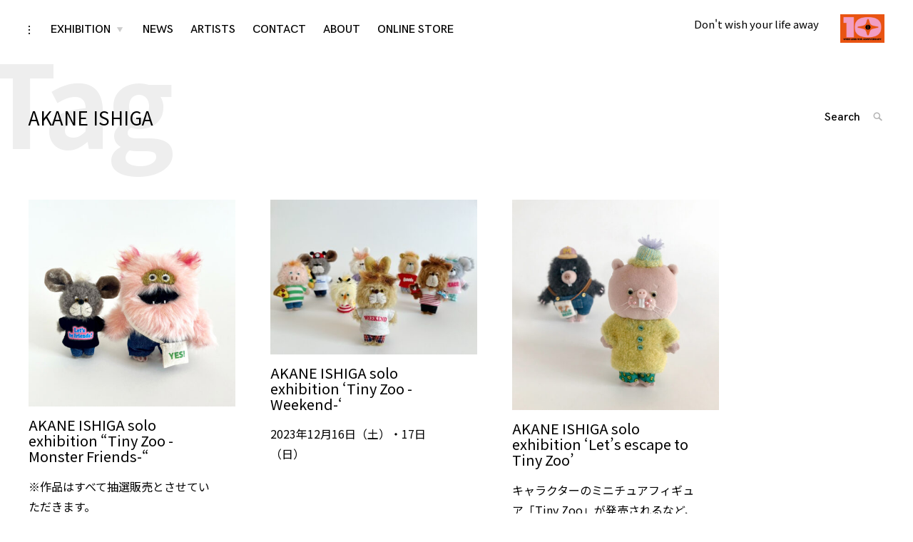

--- FILE ---
content_type: text/html; charset=UTF-8
request_url: http://wish-less.com/archives/tag/akane-ishiga
body_size: 15812
content:
<!DOCTYPE html>
<html dir="ltr" lang="ja" prefix="og: https://ogp.me/ns#">
<head>
<meta charset="UTF-8">
<meta name="viewport" content="width=device-width, initial-scale=1">
<link rel="profile" href="http://gmpg.org/xfn/11">
<link href="https://fonts.googleapis.com/css2?family=Noto+Sans+JP:wght@300;400;700&family=Roboto:wght@300;400;700&display=swap" rel="stylesheet">
<title>AKANE ISHIGA |</title>
	<style>img:is([sizes="auto" i], [sizes^="auto," i]) { contain-intrinsic-size: 3000px 1500px }</style>
	
		<!-- All in One SEO 4.8.7 - aioseo.com -->
	<meta name="robots" content="max-image-preview:large" />
	<meta name="google-site-verification" content="pESlNOEy_HY0NkAUk_CW3RG_5rXJ7ZoVH2MJxst7sZQ" />
	<link rel="canonical" href="http://wish-less.com/archives/tag/akane-ishiga" />
	<meta name="generator" content="All in One SEO (AIOSEO) 4.8.7" />
		<script type="application/ld+json" class="aioseo-schema">
			{"@context":"https:\/\/schema.org","@graph":[{"@type":"BreadcrumbList","@id":"http:\/\/wish-less.com\/archives\/tag\/akane-ishiga#breadcrumblist","itemListElement":[{"@type":"ListItem","@id":"http:\/\/wish-less.com#listItem","position":1,"name":"\u30db\u30fc\u30e0","item":"http:\/\/wish-less.com","nextItem":{"@type":"ListItem","@id":"http:\/\/wish-less.com\/archives\/tag\/akane-ishiga#listItem","name":"AKANE ISHIGA"}},{"@type":"ListItem","@id":"http:\/\/wish-less.com\/archives\/tag\/akane-ishiga#listItem","position":2,"name":"AKANE ISHIGA","previousItem":{"@type":"ListItem","@id":"http:\/\/wish-less.com#listItem","name":"\u30db\u30fc\u30e0"}}]},{"@type":"CollectionPage","@id":"http:\/\/wish-less.com\/archives\/tag\/akane-ishiga#collectionpage","url":"http:\/\/wish-less.com\/archives\/tag\/akane-ishiga","name":"AKANE ISHIGA |","inLanguage":"ja","isPartOf":{"@id":"http:\/\/wish-less.com\/#website"},"breadcrumb":{"@id":"http:\/\/wish-less.com\/archives\/tag\/akane-ishiga#breadcrumblist"}},{"@type":"Organization","@id":"http:\/\/wish-less.com\/#organization","description":"Don't wish your life away","url":"http:\/\/wish-less.com\/","logo":{"@type":"ImageObject","url":"http:\/\/wish-less.com\/wp-content\/uploads\/2022\/10\/cropped-WL_10th_logo.jpg","@id":"http:\/\/wish-less.com\/archives\/tag\/akane-ishiga\/#organizationLogo","width":185,"height":120},"image":{"@id":"http:\/\/wish-less.com\/archives\/tag\/akane-ishiga\/#organizationLogo"}},{"@type":"WebSite","@id":"http:\/\/wish-less.com\/#website","url":"http:\/\/wish-less.com\/","description":"Don't wish your life away","inLanguage":"ja","publisher":{"@id":"http:\/\/wish-less.com\/#organization"}}]}
		</script>
		<!-- All in One SEO -->

<link rel='dns-prefetch' href='//c0.wp.com' />
<link rel="alternate" type="application/rss+xml" title=" &raquo; フィード" href="http://wish-less.com/feed" />
<link rel="alternate" type="application/rss+xml" title=" &raquo; AKANE ISHIGA タグのフィード" href="http://wish-less.com/archives/tag/akane-ishiga/feed" />
<script type="text/javascript">
/* <![CDATA[ */
window._wpemojiSettings = {"baseUrl":"https:\/\/s.w.org\/images\/core\/emoji\/16.0.1\/72x72\/","ext":".png","svgUrl":"https:\/\/s.w.org\/images\/core\/emoji\/16.0.1\/svg\/","svgExt":".svg","source":{"concatemoji":"http:\/\/wish-less.com\/wp-includes\/js\/wp-emoji-release.min.js?ver=6.8.3"}};
/*! This file is auto-generated */
!function(s,n){var o,i,e;function c(e){try{var t={supportTests:e,timestamp:(new Date).valueOf()};sessionStorage.setItem(o,JSON.stringify(t))}catch(e){}}function p(e,t,n){e.clearRect(0,0,e.canvas.width,e.canvas.height),e.fillText(t,0,0);var t=new Uint32Array(e.getImageData(0,0,e.canvas.width,e.canvas.height).data),a=(e.clearRect(0,0,e.canvas.width,e.canvas.height),e.fillText(n,0,0),new Uint32Array(e.getImageData(0,0,e.canvas.width,e.canvas.height).data));return t.every(function(e,t){return e===a[t]})}function u(e,t){e.clearRect(0,0,e.canvas.width,e.canvas.height),e.fillText(t,0,0);for(var n=e.getImageData(16,16,1,1),a=0;a<n.data.length;a++)if(0!==n.data[a])return!1;return!0}function f(e,t,n,a){switch(t){case"flag":return n(e,"\ud83c\udff3\ufe0f\u200d\u26a7\ufe0f","\ud83c\udff3\ufe0f\u200b\u26a7\ufe0f")?!1:!n(e,"\ud83c\udde8\ud83c\uddf6","\ud83c\udde8\u200b\ud83c\uddf6")&&!n(e,"\ud83c\udff4\udb40\udc67\udb40\udc62\udb40\udc65\udb40\udc6e\udb40\udc67\udb40\udc7f","\ud83c\udff4\u200b\udb40\udc67\u200b\udb40\udc62\u200b\udb40\udc65\u200b\udb40\udc6e\u200b\udb40\udc67\u200b\udb40\udc7f");case"emoji":return!a(e,"\ud83e\udedf")}return!1}function g(e,t,n,a){var r="undefined"!=typeof WorkerGlobalScope&&self instanceof WorkerGlobalScope?new OffscreenCanvas(300,150):s.createElement("canvas"),o=r.getContext("2d",{willReadFrequently:!0}),i=(o.textBaseline="top",o.font="600 32px Arial",{});return e.forEach(function(e){i[e]=t(o,e,n,a)}),i}function t(e){var t=s.createElement("script");t.src=e,t.defer=!0,s.head.appendChild(t)}"undefined"!=typeof Promise&&(o="wpEmojiSettingsSupports",i=["flag","emoji"],n.supports={everything:!0,everythingExceptFlag:!0},e=new Promise(function(e){s.addEventListener("DOMContentLoaded",e,{once:!0})}),new Promise(function(t){var n=function(){try{var e=JSON.parse(sessionStorage.getItem(o));if("object"==typeof e&&"number"==typeof e.timestamp&&(new Date).valueOf()<e.timestamp+604800&&"object"==typeof e.supportTests)return e.supportTests}catch(e){}return null}();if(!n){if("undefined"!=typeof Worker&&"undefined"!=typeof OffscreenCanvas&&"undefined"!=typeof URL&&URL.createObjectURL&&"undefined"!=typeof Blob)try{var e="postMessage("+g.toString()+"("+[JSON.stringify(i),f.toString(),p.toString(),u.toString()].join(",")+"));",a=new Blob([e],{type:"text/javascript"}),r=new Worker(URL.createObjectURL(a),{name:"wpTestEmojiSupports"});return void(r.onmessage=function(e){c(n=e.data),r.terminate(),t(n)})}catch(e){}c(n=g(i,f,p,u))}t(n)}).then(function(e){for(var t in e)n.supports[t]=e[t],n.supports.everything=n.supports.everything&&n.supports[t],"flag"!==t&&(n.supports.everythingExceptFlag=n.supports.everythingExceptFlag&&n.supports[t]);n.supports.everythingExceptFlag=n.supports.everythingExceptFlag&&!n.supports.flag,n.DOMReady=!1,n.readyCallback=function(){n.DOMReady=!0}}).then(function(){return e}).then(function(){var e;n.supports.everything||(n.readyCallback(),(e=n.source||{}).concatemoji?t(e.concatemoji):e.wpemoji&&e.twemoji&&(t(e.twemoji),t(e.wpemoji)))}))}((window,document),window._wpemojiSettings);
/* ]]> */
</script>
<style id='wp-emoji-styles-inline-css' type='text/css'>

	img.wp-smiley, img.emoji {
		display: inline !important;
		border: none !important;
		box-shadow: none !important;
		height: 1em !important;
		width: 1em !important;
		margin: 0 0.07em !important;
		vertical-align: -0.1em !important;
		background: none !important;
		padding: 0 !important;
	}
</style>
<link rel='stylesheet' id='wp-block-library-css' href='https://c0.wp.com/c/6.8.3/wp-includes/css/dist/block-library/style.min.css' type='text/css' media='all' />
<style id='wp-block-library-inline-css' type='text/css'>
.has-text-align-justify{text-align:justify;}
</style>
<style id='classic-theme-styles-inline-css' type='text/css'>
/*! This file is auto-generated */
.wp-block-button__link{color:#fff;background-color:#32373c;border-radius:9999px;box-shadow:none;text-decoration:none;padding:calc(.667em + 2px) calc(1.333em + 2px);font-size:1.125em}.wp-block-file__button{background:#32373c;color:#fff;text-decoration:none}
</style>
<link rel='stylesheet' id='mediaelement-css' href='https://c0.wp.com/c/6.8.3/wp-includes/js/mediaelement/mediaelementplayer-legacy.min.css' type='text/css' media='all' />
<link rel='stylesheet' id='wp-mediaelement-css' href='https://c0.wp.com/c/6.8.3/wp-includes/js/mediaelement/wp-mediaelement.min.css' type='text/css' media='all' />
<style id='global-styles-inline-css' type='text/css'>
:root{--wp--preset--aspect-ratio--square: 1;--wp--preset--aspect-ratio--4-3: 4/3;--wp--preset--aspect-ratio--3-4: 3/4;--wp--preset--aspect-ratio--3-2: 3/2;--wp--preset--aspect-ratio--2-3: 2/3;--wp--preset--aspect-ratio--16-9: 16/9;--wp--preset--aspect-ratio--9-16: 9/16;--wp--preset--color--black: #000000;--wp--preset--color--cyan-bluish-gray: #abb8c3;--wp--preset--color--white: #ffffff;--wp--preset--color--pale-pink: #f78da7;--wp--preset--color--vivid-red: #cf2e2e;--wp--preset--color--luminous-vivid-orange: #ff6900;--wp--preset--color--luminous-vivid-amber: #fcb900;--wp--preset--color--light-green-cyan: #7bdcb5;--wp--preset--color--vivid-green-cyan: #00d084;--wp--preset--color--pale-cyan-blue: #8ed1fc;--wp--preset--color--vivid-cyan-blue: #0693e3;--wp--preset--color--vivid-purple: #9b51e0;--wp--preset--gradient--vivid-cyan-blue-to-vivid-purple: linear-gradient(135deg,rgba(6,147,227,1) 0%,rgb(155,81,224) 100%);--wp--preset--gradient--light-green-cyan-to-vivid-green-cyan: linear-gradient(135deg,rgb(122,220,180) 0%,rgb(0,208,130) 100%);--wp--preset--gradient--luminous-vivid-amber-to-luminous-vivid-orange: linear-gradient(135deg,rgba(252,185,0,1) 0%,rgba(255,105,0,1) 100%);--wp--preset--gradient--luminous-vivid-orange-to-vivid-red: linear-gradient(135deg,rgba(255,105,0,1) 0%,rgb(207,46,46) 100%);--wp--preset--gradient--very-light-gray-to-cyan-bluish-gray: linear-gradient(135deg,rgb(238,238,238) 0%,rgb(169,184,195) 100%);--wp--preset--gradient--cool-to-warm-spectrum: linear-gradient(135deg,rgb(74,234,220) 0%,rgb(151,120,209) 20%,rgb(207,42,186) 40%,rgb(238,44,130) 60%,rgb(251,105,98) 80%,rgb(254,248,76) 100%);--wp--preset--gradient--blush-light-purple: linear-gradient(135deg,rgb(255,206,236) 0%,rgb(152,150,240) 100%);--wp--preset--gradient--blush-bordeaux: linear-gradient(135deg,rgb(254,205,165) 0%,rgb(254,45,45) 50%,rgb(107,0,62) 100%);--wp--preset--gradient--luminous-dusk: linear-gradient(135deg,rgb(255,203,112) 0%,rgb(199,81,192) 50%,rgb(65,88,208) 100%);--wp--preset--gradient--pale-ocean: linear-gradient(135deg,rgb(255,245,203) 0%,rgb(182,227,212) 50%,rgb(51,167,181) 100%);--wp--preset--gradient--electric-grass: linear-gradient(135deg,rgb(202,248,128) 0%,rgb(113,206,126) 100%);--wp--preset--gradient--midnight: linear-gradient(135deg,rgb(2,3,129) 0%,rgb(40,116,252) 100%);--wp--preset--font-size--small: 13px;--wp--preset--font-size--medium: 20px;--wp--preset--font-size--large: 36px;--wp--preset--font-size--x-large: 42px;--wp--preset--spacing--20: 0.44rem;--wp--preset--spacing--30: 0.67rem;--wp--preset--spacing--40: 1rem;--wp--preset--spacing--50: 1.5rem;--wp--preset--spacing--60: 2.25rem;--wp--preset--spacing--70: 3.38rem;--wp--preset--spacing--80: 5.06rem;--wp--preset--shadow--natural: 6px 6px 9px rgba(0, 0, 0, 0.2);--wp--preset--shadow--deep: 12px 12px 50px rgba(0, 0, 0, 0.4);--wp--preset--shadow--sharp: 6px 6px 0px rgba(0, 0, 0, 0.2);--wp--preset--shadow--outlined: 6px 6px 0px -3px rgba(255, 255, 255, 1), 6px 6px rgba(0, 0, 0, 1);--wp--preset--shadow--crisp: 6px 6px 0px rgba(0, 0, 0, 1);}:where(.is-layout-flex){gap: 0.5em;}:where(.is-layout-grid){gap: 0.5em;}body .is-layout-flex{display: flex;}.is-layout-flex{flex-wrap: wrap;align-items: center;}.is-layout-flex > :is(*, div){margin: 0;}body .is-layout-grid{display: grid;}.is-layout-grid > :is(*, div){margin: 0;}:where(.wp-block-columns.is-layout-flex){gap: 2em;}:where(.wp-block-columns.is-layout-grid){gap: 2em;}:where(.wp-block-post-template.is-layout-flex){gap: 1.25em;}:where(.wp-block-post-template.is-layout-grid){gap: 1.25em;}.has-black-color{color: var(--wp--preset--color--black) !important;}.has-cyan-bluish-gray-color{color: var(--wp--preset--color--cyan-bluish-gray) !important;}.has-white-color{color: var(--wp--preset--color--white) !important;}.has-pale-pink-color{color: var(--wp--preset--color--pale-pink) !important;}.has-vivid-red-color{color: var(--wp--preset--color--vivid-red) !important;}.has-luminous-vivid-orange-color{color: var(--wp--preset--color--luminous-vivid-orange) !important;}.has-luminous-vivid-amber-color{color: var(--wp--preset--color--luminous-vivid-amber) !important;}.has-light-green-cyan-color{color: var(--wp--preset--color--light-green-cyan) !important;}.has-vivid-green-cyan-color{color: var(--wp--preset--color--vivid-green-cyan) !important;}.has-pale-cyan-blue-color{color: var(--wp--preset--color--pale-cyan-blue) !important;}.has-vivid-cyan-blue-color{color: var(--wp--preset--color--vivid-cyan-blue) !important;}.has-vivid-purple-color{color: var(--wp--preset--color--vivid-purple) !important;}.has-black-background-color{background-color: var(--wp--preset--color--black) !important;}.has-cyan-bluish-gray-background-color{background-color: var(--wp--preset--color--cyan-bluish-gray) !important;}.has-white-background-color{background-color: var(--wp--preset--color--white) !important;}.has-pale-pink-background-color{background-color: var(--wp--preset--color--pale-pink) !important;}.has-vivid-red-background-color{background-color: var(--wp--preset--color--vivid-red) !important;}.has-luminous-vivid-orange-background-color{background-color: var(--wp--preset--color--luminous-vivid-orange) !important;}.has-luminous-vivid-amber-background-color{background-color: var(--wp--preset--color--luminous-vivid-amber) !important;}.has-light-green-cyan-background-color{background-color: var(--wp--preset--color--light-green-cyan) !important;}.has-vivid-green-cyan-background-color{background-color: var(--wp--preset--color--vivid-green-cyan) !important;}.has-pale-cyan-blue-background-color{background-color: var(--wp--preset--color--pale-cyan-blue) !important;}.has-vivid-cyan-blue-background-color{background-color: var(--wp--preset--color--vivid-cyan-blue) !important;}.has-vivid-purple-background-color{background-color: var(--wp--preset--color--vivid-purple) !important;}.has-black-border-color{border-color: var(--wp--preset--color--black) !important;}.has-cyan-bluish-gray-border-color{border-color: var(--wp--preset--color--cyan-bluish-gray) !important;}.has-white-border-color{border-color: var(--wp--preset--color--white) !important;}.has-pale-pink-border-color{border-color: var(--wp--preset--color--pale-pink) !important;}.has-vivid-red-border-color{border-color: var(--wp--preset--color--vivid-red) !important;}.has-luminous-vivid-orange-border-color{border-color: var(--wp--preset--color--luminous-vivid-orange) !important;}.has-luminous-vivid-amber-border-color{border-color: var(--wp--preset--color--luminous-vivid-amber) !important;}.has-light-green-cyan-border-color{border-color: var(--wp--preset--color--light-green-cyan) !important;}.has-vivid-green-cyan-border-color{border-color: var(--wp--preset--color--vivid-green-cyan) !important;}.has-pale-cyan-blue-border-color{border-color: var(--wp--preset--color--pale-cyan-blue) !important;}.has-vivid-cyan-blue-border-color{border-color: var(--wp--preset--color--vivid-cyan-blue) !important;}.has-vivid-purple-border-color{border-color: var(--wp--preset--color--vivid-purple) !important;}.has-vivid-cyan-blue-to-vivid-purple-gradient-background{background: var(--wp--preset--gradient--vivid-cyan-blue-to-vivid-purple) !important;}.has-light-green-cyan-to-vivid-green-cyan-gradient-background{background: var(--wp--preset--gradient--light-green-cyan-to-vivid-green-cyan) !important;}.has-luminous-vivid-amber-to-luminous-vivid-orange-gradient-background{background: var(--wp--preset--gradient--luminous-vivid-amber-to-luminous-vivid-orange) !important;}.has-luminous-vivid-orange-to-vivid-red-gradient-background{background: var(--wp--preset--gradient--luminous-vivid-orange-to-vivid-red) !important;}.has-very-light-gray-to-cyan-bluish-gray-gradient-background{background: var(--wp--preset--gradient--very-light-gray-to-cyan-bluish-gray) !important;}.has-cool-to-warm-spectrum-gradient-background{background: var(--wp--preset--gradient--cool-to-warm-spectrum) !important;}.has-blush-light-purple-gradient-background{background: var(--wp--preset--gradient--blush-light-purple) !important;}.has-blush-bordeaux-gradient-background{background: var(--wp--preset--gradient--blush-bordeaux) !important;}.has-luminous-dusk-gradient-background{background: var(--wp--preset--gradient--luminous-dusk) !important;}.has-pale-ocean-gradient-background{background: var(--wp--preset--gradient--pale-ocean) !important;}.has-electric-grass-gradient-background{background: var(--wp--preset--gradient--electric-grass) !important;}.has-midnight-gradient-background{background: var(--wp--preset--gradient--midnight) !important;}.has-small-font-size{font-size: var(--wp--preset--font-size--small) !important;}.has-medium-font-size{font-size: var(--wp--preset--font-size--medium) !important;}.has-large-font-size{font-size: var(--wp--preset--font-size--large) !important;}.has-x-large-font-size{font-size: var(--wp--preset--font-size--x-large) !important;}
:where(.wp-block-post-template.is-layout-flex){gap: 1.25em;}:where(.wp-block-post-template.is-layout-grid){gap: 1.25em;}
:where(.wp-block-columns.is-layout-flex){gap: 2em;}:where(.wp-block-columns.is-layout-grid){gap: 2em;}
:root :where(.wp-block-pullquote){font-size: 1.5em;line-height: 1.6;}
</style>
<link rel='stylesheet' id='contact-form-7-css' href='http://wish-less.com/wp-content/plugins/contact-form-7/includes/css/styles.css?ver=5.8.6' type='text/css' media='all' />
<link rel='stylesheet' id='coup-font-enqueue-css' href='http://wish-less.com/wp-content/themes/coup-lite/assets/fonts/hk-grotesk/stylesheet.css?ver=6.8.3' type='text/css' media='all' />
<link rel='stylesheet' id='chld_thm_cfg_parent-css' href='http://wish-less.com/wp-content/themes/coup-lite/style.css?ver=6.8.3' type='text/css' media='all' />
<link rel='stylesheet' id='coup-style-css' href='http://wish-less.com/wp-content/themes/coup-lite-child/style.css?ver=6.8.3' type='text/css' media='all' />
<style id='coup-style-inline-css' type='text/css'>
.tags-links { clip: rect(1px, 1px, 1px, 1px); height: 1px; position: absolute; overflow: hidden; width: 1px; }
</style>
<link rel='stylesheet' id='fancybox-css' href='http://wish-less.com/wp-content/plugins/easy-fancybox/css/jquery.fancybox.min.css?ver=1.3.24' type='text/css' media='screen' />
<link rel='stylesheet' id='jetpack_css-css' href='https://c0.wp.com/p/jetpack/10.9.3/css/jetpack.css' type='text/css' media='all' />
<script type="text/javascript" src="https://c0.wp.com/c/6.8.3/wp-includes/js/jquery/jquery.min.js" id="jquery-core-js"></script>
<script type="text/javascript" src="https://c0.wp.com/c/6.8.3/wp-includes/js/jquery/jquery-migrate.min.js" id="jquery-migrate-js"></script>
<link rel="https://api.w.org/" href="http://wish-less.com/wp-json/" /><link rel="alternate" title="JSON" type="application/json" href="http://wish-less.com/wp-json/wp/v2/tags/39" /><link rel="EditURI" type="application/rsd+xml" title="RSD" href="http://wish-less.com/xmlrpc.php?rsd" />
<meta name="generator" content="WordPress 6.8.3" />
	<link rel="preconnect" href="https://fonts.googleapis.com">
	<link rel="preconnect" href="https://fonts.gstatic.com">
	<link href='https://fonts.googleapis.com/css2?display=swap&family=Noto+Sans+JP:wght@400;700' rel='stylesheet'><style type='text/css'>img#wpstats{display:none}</style>
	<link rel="icon" href="http://wish-less.com/wp-content/uploads/2013/04/e38395e382a1e38393e382b3e383b31-e1365398096774.jpg" sizes="32x32" />
<link rel="icon" href="http://wish-less.com/wp-content/uploads/2013/04/e38395e382a1e38393e382b3e383b31-e1365398096774.jpg" sizes="192x192" />
<link rel="apple-touch-icon" href="http://wish-less.com/wp-content/uploads/2013/04/e38395e382a1e38393e382b3e383b31-e1365398096774.jpg" />
<meta name="msapplication-TileImage" content="http://wish-less.com/wp-content/uploads/2013/04/e38395e382a1e38393e382b3e383b31-e1365398096774.jpg" />
		<style type="text/css" id="wp-custom-css">
			.entry-meta .entry-date.published {
display: none;
}

.entry-meta .byline {
     display: none;
}
.category-filter {
    display: none;
}

.archive.category .page-title,
.archive.category .page-description {
    display: none !important;
}
.page .entry-title {
    display: none;

	}
/* ホバー状態 */
a:hover{
  color: #00fa9a;
}

::selection
{
    background: #00fa9a;
    color: #000000;
}

/* for Firefox */
::-moz-selection
{
    background: #00fa9a;
    color: #000000;
}
		</style>
			<style id="egf-frontend-styles" type="text/css">
		p {font-family: 'Noto Sans JP', sans-serif;font-size: 16px;font-style: normal;font-weight: 400;line-height: 1.8;} h1 {font-family: 'Noto Sans JP', sans-serif;font-size: 20px;font-style: normal;font-weight: 700;line-height: 1.2;} h2 {font-family: 'Noto Sans JP', sans-serif;font-size: 24px;font-style: normal;font-weight: 700;} h3 {font-family: 'Noto Sans JP', sans-serif;font-size: 22px;font-style: normal;font-weight: 700;} h4 {font-family: 'Noto Sans JP', sans-serif;font-style: normal;font-weight: 400;} h6 {font-family: 'Noto Sans JP', sans-serif;font-style: normal;font-weight: 400;} h5 {font-family: 'Noto Sans JP', sans-serif;font-style: normal;font-weight: 400;} 	</style>
	</head>

<body class="archive tag tag-akane-ishiga tag-39 wp-custom-logo wp-theme-coup-lite wp-child-theme-coup-lite-child standard-layout hfeed has-sidebar tags-hidden">
<div id="page" class="site">
	<a class="skip-link screen-reader-text" href="#content">Skip to content</a>

	<header id="masthead" class="site-header" role="banner">
		<div class="site-branding">
			<a href="http://wish-less.com/" class="custom-logo-link" rel="home"><img width="185" height="120" src="http://wish-less.com/wp-content/uploads/2022/10/cropped-WL_10th_logo.jpg" class="custom-logo" alt="" decoding="async" /></a>				<div class="site-information">
																<p class="site-title"><a href="http://wish-less.com/" rel="home"></a></p>
											<p class="site-description">Don&#039;t wish your life away</p>
													</div>
						</div><!-- .site-branding -->

		<div class="sidebar-nav-holder">

							<div class="sidebar-button">
					<button class="sidebar-toggle">
						<span class="screen-reader-text">toggle open/close sidebar</span>
						<i class="icon-sidebar"></i>
						<i class="icon-close"></i>
					</button>
				</div>
				<div class="sidebar-hide-scroll">
					
<aside id="secondary" class="widget-area" role="complementary">
	<section id="block-3" class="widget widget_block widget_media_image"></section></aside><!-- #secondary -->
				</div>
			
			<nav id="site-navigation" class="main-navigation" role="navigation">
				<button class="menu-toggle hide" aria-controls="primary-menu" aria-expanded="false">
					<span class="open-menu">Menu</span>
					<span class="close-menu">Close</span>
					<span class="hamburger">
						<span></span>
						<span></span>
					</span>
				</button>
				<div class="menu-menu-1-container"><ul id="primary-menu" class="menu"><li id="menu-item-7463" class="menu-item menu-item-type-post_type menu-item-object-page menu-item-has-children menu-item-7463"><a href="http://wish-less.com/exhibition">EXHIBITION</a>
<ul class="sub-menu">
	<li id="menu-item-7471" class="menu-item menu-item-type-taxonomy menu-item-object-category menu-item-7471"><a href="http://wish-less.com/archives/category/current-exhibition">CURRENT EXHIBITION</a></li>
	<li id="menu-item-7472" class="menu-item menu-item-type-taxonomy menu-item-object-category menu-item-7472"><a href="http://wish-less.com/archives/category/upcoming">UPCOMING</a></li>
	<li id="menu-item-7470" class="menu-item menu-item-type-taxonomy menu-item-object-category menu-item-7470"><a href="http://wish-less.com/archives/category/past">PAST</a></li>
</ul>
</li>
<li id="menu-item-7468" class="menu-item menu-item-type-taxonomy menu-item-object-category menu-item-7468"><a href="http://wish-less.com/archives/category/news">NEWS</a></li>
<li id="menu-item-7491" class="menu-item menu-item-type-taxonomy menu-item-object-category menu-item-7491"><a href="http://wish-less.com/archives/category/artists">ARTISTS</a></li>
<li id="menu-item-7462" class="menu-item menu-item-type-post_type menu-item-object-page menu-item-7462"><a href="http://wish-less.com/contact">CONTACT</a></li>
<li id="menu-item-7459" class="menu-item menu-item-type-post_type menu-item-object-page menu-item-7459"><a href="http://wish-less.com/about">ABOUT</a></li>
<li id="menu-item-8521" class="menu-item menu-item-type-custom menu-item-object-custom menu-item-8521"><a target="_blank" href="https://www.store-wish-less.com">ONLINE STORE</a></li>
</ul></div>			</nav><!-- #site-navigation -->
		</div>
	</header><!-- #masthead -->

	<div id="content" class="site-content">

	<div id="primary" class="content-area">
		<main id="main" class="site-main container" role="main">

		
			<header class="page-header container">
				<h1 class="page-title"><span class="big-text">Tag</span>AKANE ISHIGA</h1>			</header><!-- .page-header -->

			<div id="post-load" class="row">

			
<article id="post-9747" class="post-9747 post type-post status-publish format-standard has-post-thumbnail hentry category-past tag-akane-ishiga tag-tiny-zoo-monster-friends tag-wish-less tag-84">
<div class="archive-background">

	
			<div class="featured-content featured-image horizontal-img">

				
				
					<a href="http://wish-less.com/archives/9747"><img width="450" height="450" src="http://wish-less.com/wp-content/uploads/2024/11/monsterfriends-450x450.jpg" class="attachment-coup-archive size-coup-archive wp-post-image" alt="" decoding="async" fetchpriority="high" srcset="http://wish-less.com/wp-content/uploads/2024/11/monsterfriends-450x450.jpg 450w, http://wish-less.com/wp-content/uploads/2024/11/monsterfriends-600x600.jpg 600w, http://wish-less.com/wp-content/uploads/2024/11/monsterfriends-900x900.jpg 900w, http://wish-less.com/wp-content/uploads/2024/11/monsterfriends-200x200.jpg 200w, http://wish-less.com/wp-content/uploads/2024/11/monsterfriends-768x768.jpg 768w, http://wish-less.com/wp-content/uploads/2024/11/monsterfriends-1536x1536.jpg 1536w, http://wish-less.com/wp-content/uploads/2024/11/monsterfriends-2048x2048.jpg 2048w, http://wish-less.com/wp-content/uploads/2024/11/monsterfriends-1000x1000.jpg 1000w" sizes="(max-width: 450px) 100vw, 450px" /></a>

				
				<a class="more-link" href="http://wish-less.com/archives/9747">Read More</a>
			</div>

			<div class="entry-meta">
		<span class="byline">By : <span class="author vcard"><a class="url fn n" href="http://wish-less.com/archives/author/wishless">wishless</a></span></span><span class="posted-on"> <a href="http://wish-less.com/archives/9747" rel="bookmark"><time class="entry-date published" datetime="2024-12-01T14:54:54+09:00">2024-12-01</time><time class="updated" datetime="2024-12-15T20:07:25+09:00">2024-12-15</time></a></span>	</div><!-- .entry-meta -->
	
	<header class="entry-header">
		<h2 class="entry-title"><a href="http://wish-less.com/archives/9747" rel="bookmark">AKANE ISHIGA solo exhibition  &#8220;Tiny Zoo -Monster Friends-&#8220;</a></h2>	</header><!-- .entry-header -->

	<div class="entry-content">
		<p>※作品はすべて抽選販売とさせていただきます。<br />
※All works will be sold by lottery.</p>
	</div><!-- .entry-content -->

	</div>
</article><!-- #post-## -->

<article id="post-9463" class="post-9463 post type-post status-publish format-standard has-post-thumbnail hentry category-past tag-akane-ishiga tag-tiny-zoo tag-tiny-zoo-weekend tag-72">
<div class="archive-background">

	
			<div class="featured-content featured-image horizontal-img">

				
				
					<a href="http://wish-less.com/archives/9463"><img width="450" height="336" src="http://wish-less.com/wp-content/uploads/2023/12/weekend-450x336.jpg" class="attachment-coup-archive size-coup-archive wp-post-image" alt="" decoding="async" srcset="http://wish-less.com/wp-content/uploads/2023/12/weekend-450x336.jpg 450w, http://wish-less.com/wp-content/uploads/2023/12/weekend-300x224.jpg 300w, http://wish-less.com/wp-content/uploads/2023/12/weekend-1024x765.jpg 1024w, http://wish-less.com/wp-content/uploads/2023/12/weekend-768x574.jpg 768w, http://wish-less.com/wp-content/uploads/2023/12/weekend-1536x1148.jpg 1536w, http://wish-less.com/wp-content/uploads/2023/12/weekend-2048x1530.jpg 2048w, http://wish-less.com/wp-content/uploads/2023/12/weekend-900x672.jpg 900w, http://wish-less.com/wp-content/uploads/2023/12/weekend-1000x747.jpg 1000w" sizes="(max-width: 450px) 100vw, 450px" /></a>

				
				<a class="more-link" href="http://wish-less.com/archives/9463">Read More</a>
			</div>

			<div class="entry-meta">
		<span class="byline">By : <span class="author vcard"><a class="url fn n" href="http://wish-less.com/archives/author/wishless">wishless</a></span></span><span class="posted-on"> <a href="http://wish-less.com/archives/9463" rel="bookmark"><time class="entry-date published" datetime="2023-12-01T15:42:19+09:00">2023-12-01</time><time class="updated" datetime="2023-12-17T19:28:31+09:00">2023-12-17</time></a></span>	</div><!-- .entry-meta -->
	
	<header class="entry-header">
		<h2 class="entry-title"><a href="http://wish-less.com/archives/9463" rel="bookmark">AKANE ISHIGA solo exhibition &#8216;Tiny Zoo -Weekend-&#8216;</a></h2>	</header><!-- .entry-header -->

	<div class="entry-content">
		<p>2023年12月16日（土）・17日（日）</p>
	</div><!-- .entry-content -->

	</div>
</article><!-- #post-## -->

<article id="post-8658" class="post-8658 post type-post status-publish format-standard has-post-thumbnail hentry category-past tag-akane-ishiga tag-chovon-shop tag-lets-escape-to-tiny-zoo tag-tiny-zoo tag-85 tag-1522 tag-450">
<div class="archive-background">

	
			<div class="featured-content featured-image vertical-img">

				
				
					<a href="http://wish-less.com/archives/8658"><img width="450" height="458" src="http://wish-less.com/wp-content/uploads/2021/11/Akane2021_insta-450x458.jpg" class="attachment-coup-archive size-coup-archive wp-post-image" alt="" decoding="async" srcset="http://wish-less.com/wp-content/uploads/2021/11/Akane2021_insta-450x458.jpg 450w, http://wish-less.com/wp-content/uploads/2021/11/Akane2021_insta-scaled-420x428.jpg 420w, http://wish-less.com/wp-content/uploads/2021/11/Akane2021_insta-scaled-800x814.jpg 800w, http://wish-less.com/wp-content/uploads/2021/11/Akane2021_insta-295x300.jpg 295w, http://wish-less.com/wp-content/uploads/2021/11/Akane2021_insta-1006x1024.jpg 1006w, http://wish-less.com/wp-content/uploads/2021/11/Akane2021_insta-768x782.jpg 768w, http://wish-less.com/wp-content/uploads/2021/11/Akane2021_insta-1509x1536.jpg 1509w, http://wish-less.com/wp-content/uploads/2021/11/Akane2021_insta-2012x2048.jpg 2012w, http://wish-less.com/wp-content/uploads/2021/11/Akane2021_insta-900x916.jpg 900w, http://wish-less.com/wp-content/uploads/2021/11/Akane2021_insta-1000x1018.jpg 1000w" sizes="(max-width: 450px) 100vw, 450px" /></a>

				
				<a class="more-link" href="http://wish-less.com/archives/8658">Read More</a>
			</div>

			<div class="entry-meta">
		<span class="byline">By : <span class="author vcard"><a class="url fn n" href="http://wish-less.com/archives/author/wishless">wishless</a></span></span><span class="posted-on"> <a href="http://wish-less.com/archives/8658" rel="bookmark"><time class="entry-date published" datetime="2021-11-28T13:35:10+09:00">2021-11-28</time><time class="updated" datetime="2021-12-13T16:56:10+09:00">2021-12-13</time></a></span>	</div><!-- .entry-meta -->
	
	<header class="entry-header">
		<h2 class="entry-title"><a href="http://wish-less.com/archives/8658" rel="bookmark">AKANE ISHIGA solo exhibition ‘Let&#8217;s escape to Tiny Zoo’</a></h2>	</header><!-- .entry-header -->

	<div class="entry-content">
		<p>キャラクターのミニチュアフィギュア「Tiny Zoo」が発売されるなど、さらなる人気を得ている話題のAKANE ISHIGAによる6回目の個展を開催！</p>
	</div><!-- .entry-content -->

	</div>
</article><!-- #post-## -->

<article id="post-8238" class="post-8238 post type-post status-publish format-standard has-post-thumbnail hentry category-past tag-akane-ishiga tag-chovon-shop tag-standard tag-tiny-zoo tag-toy-charms tag-85 tag-641">
<div class="archive-background">

	
			<div class="featured-content featured-image horizontal-img">

				
				
					<a href="http://wish-less.com/archives/8238"><img width="450" height="450" src="http://wish-less.com/wp-content/uploads/2020/11/Akane2020_2-450x450.jpg" class="attachment-coup-archive size-coup-archive wp-post-image" alt="" decoding="async" loading="lazy" srcset="http://wish-less.com/wp-content/uploads/2020/11/Akane2020_2-450x450.jpg 450w, http://wish-less.com/wp-content/uploads/2020/11/Akane2020_2-scaled-420x420.jpg 420w, http://wish-less.com/wp-content/uploads/2020/11/Akane2020_2-scaled-100x100.jpg 100w, http://wish-less.com/wp-content/uploads/2020/11/Akane2020_2-scaled-800x800.jpg 800w, http://wish-less.com/wp-content/uploads/2020/11/Akane2020_2-300x300.jpg 300w, http://wish-less.com/wp-content/uploads/2020/11/Akane2020_2-1024x1024.jpg 1024w, http://wish-less.com/wp-content/uploads/2020/11/Akane2020_2-150x150.jpg 150w, http://wish-less.com/wp-content/uploads/2020/11/Akane2020_2-768x768.jpg 768w, http://wish-less.com/wp-content/uploads/2020/11/Akane2020_2-1536x1536.jpg 1536w, http://wish-less.com/wp-content/uploads/2020/11/Akane2020_2-2048x2048.jpg 2048w, http://wish-less.com/wp-content/uploads/2020/11/Akane2020_2-900x900.jpg 900w, http://wish-less.com/wp-content/uploads/2020/11/Akane2020_2-1000x1000.jpg 1000w" sizes="auto, (max-width: 450px) 100vw, 450px" /></a>

				
				<a class="more-link" href="http://wish-less.com/archives/8238">Read More</a>
			</div>

			<div class="entry-meta">
		<span class="byline">By : <span class="author vcard"><a class="url fn n" href="http://wish-less.com/archives/author/wishless">wishless</a></span></span><span class="posted-on"> <a href="http://wish-less.com/archives/8238" rel="bookmark"><time class="entry-date published" datetime="2020-11-15T17:03:09+09:00">2020-11-15</time><time class="updated" datetime="2020-12-08T14:31:55+09:00">2020-12-08</time></a></span>	</div><!-- .entry-meta -->
	
	<header class="entry-header">
		<h2 class="entry-title"><a href="http://wish-less.com/archives/8238" rel="bookmark">AKANE ISHIGA solo exhibition ‘Tiny Zoo -Standard-’</a></h2>	</header><!-- .entry-header -->

	<div class="entry-content">
		<p>毎回瞬時に完売してしまうほど入手困難で知られる大人気チャームの新作展！</p>
	</div><!-- .entry-content -->

	</div>
</article><!-- #post-## -->

<article id="post-8121" class="post-8121 post type-post status-publish format-standard has-post-thumbnail hentry category-artists tag-akane-ishiga tag-tiny-zoo tag-85">
<div class="archive-background">

	
			<div class="featured-content featured-image horizontal-img">

				
				
					<a href="http://wish-less.com/archives/8121"><img width="450" height="450" src="http://wish-less.com/wp-content/uploads/2020/09/IMG_3128-450x450.jpg" class="attachment-coup-archive size-coup-archive wp-post-image" alt="" decoding="async" loading="lazy" srcset="http://wish-less.com/wp-content/uploads/2020/09/IMG_3128-450x450.jpg 450w, http://wish-less.com/wp-content/uploads/2020/09/IMG_3128-420x420.jpg 420w, http://wish-less.com/wp-content/uploads/2020/09/IMG_3128-100x100.jpg 100w, http://wish-less.com/wp-content/uploads/2020/09/IMG_3128-800x800.jpg 800w, http://wish-less.com/wp-content/uploads/2020/09/IMG_3128-300x300.jpg 300w, http://wish-less.com/wp-content/uploads/2020/09/IMG_3128-1024x1024.jpg 1024w, http://wish-less.com/wp-content/uploads/2020/09/IMG_3128-150x150.jpg 150w, http://wish-less.com/wp-content/uploads/2020/09/IMG_3128-768x768.jpg 768w, http://wish-less.com/wp-content/uploads/2020/09/IMG_3128-900x900.jpg 900w, http://wish-less.com/wp-content/uploads/2020/09/IMG_3128-1000x1000.jpg 1000w, http://wish-less.com/wp-content/uploads/2020/09/IMG_3128.jpg 1280w" sizes="auto, (max-width: 450px) 100vw, 450px" /></a>

				
				<a class="more-link" href="http://wish-less.com/archives/8121">Read More</a>
			</div>

			<div class="entry-meta">
		<span class="byline">By : <span class="author vcard"><a class="url fn n" href="http://wish-less.com/archives/author/wishless">wishless</a></span></span><span class="posted-on"> <a href="http://wish-less.com/archives/8121" rel="bookmark"><time class="entry-date published" datetime="2020-09-20T13:07:53+09:00">2020-09-20</time><time class="updated" datetime="2020-09-20T13:08:41+09:00">2020-09-20</time></a></span>	</div><!-- .entry-meta -->
	
	<header class="entry-header">
		<h2 class="entry-title"><a href="http://wish-less.com/archives/8121" rel="bookmark">AKANE ISHIGA</a></h2>	</header><!-- .entry-header -->

	<div class="entry-content">
			</div><!-- .entry-content -->

	</div>
</article><!-- #post-## -->

<article id="post-6915" class="post-6915 post type-post status-publish format-standard has-post-thumbnail hentry category-past tag-akane-ishiga tag-chovon-shop tag-tiny-zoo tag-85 tag-1348 tag-641">
<div class="archive-background">

	
			<div class="featured-content featured-image vertical-img">

				
				
					<a href="http://wish-less.com/archives/6915"><img width="450" height="468" src="http://wish-less.com/wp-content/uploads/2019/11/akane2019_main-scaled.jpg" class="attachment-coup-archive size-coup-archive wp-post-image" alt="" decoding="async" loading="lazy" srcset="http://wish-less.com/wp-content/uploads/2019/11/akane2019_main-scaled.jpg 2461w, http://wish-less.com/wp-content/uploads/2019/11/akane2019_main-288x300.jpg 288w, http://wish-less.com/wp-content/uploads/2019/11/akane2019_main-984x1024.jpg 984w, http://wish-less.com/wp-content/uploads/2019/11/akane2019_main-768x799.jpg 768w, http://wish-less.com/wp-content/uploads/2019/11/akane2019_main-1476x1536.jpg 1476w, http://wish-less.com/wp-content/uploads/2019/11/akane2019_main-1969x2048.jpg 1969w, http://wish-less.com/wp-content/uploads/2019/11/akane2019_main-1200x1248.jpg 1200w, http://wish-less.com/wp-content/uploads/2019/11/akane2019_main-1980x2060.jpg 1980w" sizes="auto, (max-width: 450px) 100vw, 450px" /></a>

				
				<a class="more-link" href="http://wish-less.com/archives/6915">Read More</a>
			</div>

			<div class="entry-meta">
		<span class="byline">By : <span class="author vcard"><a class="url fn n" href="http://wish-less.com/archives/author/wishless">wishless</a></span></span><span class="posted-on"> <a href="http://wish-less.com/archives/6915" rel="bookmark"><time class="entry-date published" datetime="2019-11-10T06:25:36+09:00">2019-11-10</time><time class="updated" datetime="2020-09-18T17:38:20+09:00">2020-09-18</time></a></span>	</div><!-- .entry-meta -->
	
	<header class="entry-header">
		<h2 class="entry-title"><a href="http://wish-less.com/archives/6915" rel="bookmark">AKANE ISHIGA solo exhibition ‘Tiny Zoo -What I Love-’</a></h2>	</header><!-- .entry-header -->

	<div class="entry-content">
		<p>入手困難で話題のぬいぐるみチャームを制作するAKANE ISHIGAの4度目の個展を開催！</p>
	</div><!-- .entry-content -->

	</div>
</article><!-- #post-## -->

<article id="post-6586" class="post-6586 post type-post status-publish format-standard has-post-thumbnail hentry category-past tag-akane-ishiga tag-remix tag-stuffed-toy-charms tag-tiny-zoo tag-85">
<div class="archive-background">

	
			<div class="featured-content featured-image horizontal-img">

				
				
					<a href="http://wish-less.com/archives/6586"><img width="450" height="338" src="http://wish-less.com/wp-content/uploads/2018/11/tinyzoo_remix.jpg" class="attachment-coup-archive size-coup-archive wp-post-image" alt="" decoding="async" loading="lazy" srcset="http://wish-less.com/wp-content/uploads/2018/11/tinyzoo_remix.jpg 2553w, http://wish-less.com/wp-content/uploads/2018/11/tinyzoo_remix-300x225.jpg 300w, http://wish-less.com/wp-content/uploads/2018/11/tinyzoo_remix-1024x768.jpg 1024w, http://wish-less.com/wp-content/uploads/2018/11/tinyzoo_remix-768x576.jpg 768w, http://wish-less.com/wp-content/uploads/2018/11/tinyzoo_remix-1536x1152.jpg 1536w, http://wish-less.com/wp-content/uploads/2018/11/tinyzoo_remix-2048x1536.jpg 2048w, http://wish-less.com/wp-content/uploads/2018/11/tinyzoo_remix-1200x900.jpg 1200w, http://wish-less.com/wp-content/uploads/2018/11/tinyzoo_remix-1980x1485.jpg 1980w" sizes="auto, (max-width: 450px) 100vw, 450px" /></a>

				
				<a class="more-link" href="http://wish-less.com/archives/6586">Read More</a>
			</div>

			<div class="entry-meta">
		<span class="byline">By : <span class="author vcard"><a class="url fn n" href="http://wish-less.com/archives/author/wishless">wishless</a></span></span><span class="posted-on"> <a href="http://wish-less.com/archives/6586" rel="bookmark"><time class="entry-date published updated" datetime="2018-11-17T06:00:25+09:00">2018-11-17</time></a></span>	</div><!-- .entry-meta -->
	
	<header class="entry-header">
		<h2 class="entry-title"><a href="http://wish-less.com/archives/6586" rel="bookmark">AKANE ISHIGA solo exhibition ‘Tiny Zoo -Remix-’</a></h2>	</header><!-- .entry-header -->

	<div class="entry-content">
		<p>「連れて歩ける動物園」をテーマに、こだわりぬいぐるみチャームを制作する作家の展覧会第3弾！</p>
	</div><!-- .entry-content -->

	</div>
</article><!-- #post-## -->

<article id="post-6296" class="post-6296 post type-post status-publish format-standard has-post-thumbnail hentry category-art-products category-news tag-akane-ishiga tag-big-bounce-baby tag-department-bear tag-fluff-is-now tag-rob-kidney tag-tiny-zoo tag-tiny-zoo-annex tag-84 tag-85">
<div class="archive-background">

	
			<div class="featured-content featured-image horizontal-img">

				
				
					<a href="http://wish-less.com/archives/6296"><img width="450" height="450" src="http://wish-less.com/wp-content/uploads/2017/12/img_7625-scaled.jpg" class="attachment-coup-archive size-coup-archive wp-post-image" alt="" decoding="async" loading="lazy" srcset="http://wish-less.com/wp-content/uploads/2017/12/img_7625-scaled.jpg 2560w, http://wish-less.com/wp-content/uploads/2017/12/img_7625-300x300.jpg 300w, http://wish-less.com/wp-content/uploads/2017/12/img_7625-1024x1024.jpg 1024w, http://wish-less.com/wp-content/uploads/2017/12/img_7625-150x150.jpg 150w, http://wish-less.com/wp-content/uploads/2017/12/img_7625-768x768.jpg 768w, http://wish-less.com/wp-content/uploads/2017/12/img_7625-1536x1536.jpg 1536w, http://wish-less.com/wp-content/uploads/2017/12/img_7625-2048x2048.jpg 2048w, http://wish-less.com/wp-content/uploads/2017/12/img_7625-1200x1200.jpg 1200w, http://wish-less.com/wp-content/uploads/2017/12/img_7625-1980x1980.jpg 1980w" sizes="auto, (max-width: 450px) 100vw, 450px" /></a>

				
				<a class="more-link" href="http://wish-less.com/archives/6296">Read More</a>
			</div>

			<div class="entry-meta">
		<span class="byline">By : <span class="author vcard"><a class="url fn n" href="http://wish-less.com/archives/author/wishless">wishless</a></span></span><span class="posted-on"> <a href="http://wish-less.com/archives/6296" rel="bookmark"><time class="entry-date published" datetime="2017-12-09T09:10:01+09:00">2017-12-09</time><time class="updated" datetime="2020-09-18T19:55:29+09:00">2020-09-18</time></a></span>	</div><!-- .entry-meta -->
	
	<header class="entry-header">
		<h2 class="entry-title"><a href="http://wish-less.com/archives/6296" rel="bookmark">AKANE ISHIGA × ROB KIDNEY コラボ第2弾！</a></h2>	</header><!-- .entry-header -->

	<div class="entry-content">
		<p>入手困難で話題沸騰のぬいぐるみ作家 AKANE ISHIGA とロブ・キドニーとのスペシャルコラボレーション企画第2弾！</p>
	</div><!-- .entry-content -->

	</div>
</article><!-- #post-## -->

<article id="post-6281" class="post-6281 post type-post status-publish format-standard has-post-thumbnail hentry category-past tag-akane-ishiga tag-chovon-shop tag-rob-kidney tag-tiny-zoo tag-85 tag-116">
<div class="archive-background">

	
			<div class="featured-content featured-image horizontal-img">

				
				
					<a href="http://wish-less.com/archives/6281"><img width="450" height="338" src="http://wish-less.com/wp-content/uploads/2017/11/akane-ishiga_web-scaled.jpg" class="attachment-coup-archive size-coup-archive wp-post-image" alt="" decoding="async" loading="lazy" srcset="http://wish-less.com/wp-content/uploads/2017/11/akane-ishiga_web-scaled.jpg 2560w, http://wish-less.com/wp-content/uploads/2017/11/akane-ishiga_web-300x225.jpg 300w, http://wish-less.com/wp-content/uploads/2017/11/akane-ishiga_web-1024x768.jpg 1024w, http://wish-less.com/wp-content/uploads/2017/11/akane-ishiga_web-768x576.jpg 768w, http://wish-less.com/wp-content/uploads/2017/11/akane-ishiga_web-1536x1152.jpg 1536w, http://wish-less.com/wp-content/uploads/2017/11/akane-ishiga_web-2048x1536.jpg 2048w, http://wish-less.com/wp-content/uploads/2017/11/akane-ishiga_web-1200x900.jpg 1200w, http://wish-less.com/wp-content/uploads/2017/11/akane-ishiga_web-1980x1485.jpg 1980w" sizes="auto, (max-width: 450px) 100vw, 450px" /></a>

				
				<a class="more-link" href="http://wish-less.com/archives/6281">Read More</a>
			</div>

			<div class="entry-meta">
		<span class="byline">By : <span class="author vcard"><a class="url fn n" href="http://wish-less.com/archives/author/wishless">wishless</a></span></span><span class="posted-on"> <a href="http://wish-less.com/archives/6281" rel="bookmark"><time class="entry-date published" datetime="2017-11-12T10:04:15+09:00">2017-11-12</time><time class="updated" datetime="2020-09-18T19:56:14+09:00">2020-09-18</time></a></span>	</div><!-- .entry-meta -->
	
	<header class="entry-header">
		<h2 class="entry-title"><a href="http://wish-less.com/archives/6281" rel="bookmark">AKANE ISHIGA solo exhibition ‘Tiny Zoo -Annex-’</a></h2>	</header><!-- .entry-header -->

	<div class="entry-content">
		<p>「連れて歩ける動物園」をテーマに、素材と表情にこだわったぬいぐるみチャームを手掛ける作家、AKANE ISHIGAの新作展！</p>
	</div><!-- .entry-content -->

	</div>
</article><!-- #post-## -->

<article id="post-4844" class="post-4844 post type-post status-publish format-standard has-post-thumbnail hentry category-art-products category-news tag-akane-ishiga tag-friday-bear tag-rob-kidney tag-tiny-zoo tag-84 tag-350 tag-449">
<div class="archive-background">

	
			<div class="featured-content featured-image vertical-img">

				
				
					<a href="http://wish-less.com/archives/4844"><img width="450" height="675" src="http://wish-less.com/wp-content/uploads/2015/11/img_2239-scaled.jpg" class="attachment-coup-archive size-coup-archive wp-post-image" alt="" decoding="async" loading="lazy" srcset="http://wish-less.com/wp-content/uploads/2015/11/img_2239-scaled.jpg 1707w, http://wish-less.com/wp-content/uploads/2015/11/img_2239-200x300.jpg 200w, http://wish-less.com/wp-content/uploads/2015/11/img_2239-683x1024.jpg 683w, http://wish-less.com/wp-content/uploads/2015/11/img_2239-768x1152.jpg 768w, http://wish-less.com/wp-content/uploads/2015/11/img_2239-1024x1536.jpg 1024w, http://wish-less.com/wp-content/uploads/2015/11/img_2239-1365x2048.jpg 1365w, http://wish-less.com/wp-content/uploads/2015/11/img_2239-1200x1800.jpg 1200w, http://wish-less.com/wp-content/uploads/2015/11/img_2239-1980x2970.jpg 1980w" sizes="auto, (max-width: 450px) 100vw, 450px" /></a>

				
				<a class="more-link" href="http://wish-less.com/archives/4844">Read More</a>
			</div>

			<div class="entry-meta">
		<span class="byline">By : <span class="author vcard"><a class="url fn n" href="http://wish-less.com/archives/author/wishless">wishless</a></span></span><span class="posted-on"> <a href="http://wish-less.com/archives/4844" rel="bookmark"><time class="entry-date published" datetime="2015-11-07T06:35:36+09:00">2015-11-07</time><time class="updated" datetime="2020-09-19T14:45:10+09:00">2020-09-19</time></a></span>	</div><!-- .entry-meta -->
	
	<header class="entry-header">
		<h2 class="entry-title"><a href="http://wish-less.com/archives/4844" rel="bookmark">AKANE ISHIGA×ROB KIDNEY &#8220;Friday Bear&#8221;</a></h2>	</header><!-- .entry-header -->

	<div class="entry-content">
		<p>話題のぬいぐるみ作家 AKANE ISHIGA と Rob Kidney の特別コラボレーションが実現。 ロブの一番人気キャラクター「フライデーベア」をぬいぐるみに再現してくれました！！</p>
	</div><!-- .entry-content -->

	</div>
</article><!-- #post-## -->

<article id="post-4833" class="post-4833 post type-post status-publish format-standard has-post-thumbnail hentry category-news tag-akane-ishiga tag-mini tag-press tag-tiny-zoo tag-wish-less tag-341 tag-1323 tag-666">
<div class="archive-background">

	
			<div class="featured-content featured-image vertical-img">

				
				
					<a href="http://wish-less.com/archives/4833"><img width="450" height="567" src="http://wish-less.com/wp-content/uploads/2015/10/e382b9e382afe383aae383bce383b3e382b7e383a7e38383e38388-2015-10-31-19-17-361.png" class="attachment-coup-archive size-coup-archive wp-post-image" alt="" decoding="async" loading="lazy" srcset="http://wish-less.com/wp-content/uploads/2015/10/e382b9e382afe383aae383bce383b3e382b7e383a7e38383e38388-2015-10-31-19-17-361.png 474w, http://wish-less.com/wp-content/uploads/2015/10/e382b9e382afe383aae383bce383b3e382b7e383a7e38383e38388-2015-10-31-19-17-361-238x300.png 238w" sizes="auto, (max-width: 450px) 100vw, 450px" /></a>

				
				<a class="more-link" href="http://wish-less.com/archives/4833">Read More</a>
			</div>

			<div class="entry-meta">
		<span class="byline">By : <span class="author vcard"><a class="url fn n" href="http://wish-less.com/archives/author/wishless">wishless</a></span></span><span class="posted-on"> <a href="http://wish-less.com/archives/4833" rel="bookmark"><time class="entry-date published" datetime="2015-10-31T10:23:54+09:00">2015-10-31</time><time class="updated" datetime="2020-09-19T14:45:40+09:00">2020-09-19</time></a></span>	</div><!-- .entry-meta -->
	
	<header class="entry-header">
		<h2 class="entry-title"><a href="http://wish-less.com/archives/4833" rel="bookmark">mini 12月号掲載</a></h2>	</header><!-- .entry-header -->

	<div class="entry-content">
		<p>2015年 mini(宝島社) 12月号にて、AKANE ISHIGA solo exhibition「Tiny Zoo」についての記事をご掲載いただきました。</p>
	</div><!-- .entry-content -->

	</div>
</article><!-- #post-## -->

<article id="post-4791" class="post-4791 post type-post status-publish format-standard has-post-thumbnail hentry category-past tag-akane-ishiga tag-instagram tag-soft-toy tag-72 tag-86 tag-122 tag-259 tag-641">
<div class="archive-background">

	
			<div class="featured-content featured-image vertical-img">

				
				
					<a href="http://wish-less.com/archives/4791"><img width="450" height="600" src="http://wish-less.com/wp-content/uploads/2015/10/akane-ishiga_main-scaled.jpg" class="attachment-coup-archive size-coup-archive wp-post-image" alt="" decoding="async" loading="lazy" srcset="http://wish-less.com/wp-content/uploads/2015/10/akane-ishiga_main-scaled.jpg 1920w, http://wish-less.com/wp-content/uploads/2015/10/akane-ishiga_main-225x300.jpg 225w, http://wish-less.com/wp-content/uploads/2015/10/akane-ishiga_main-768x1024.jpg 768w, http://wish-less.com/wp-content/uploads/2015/10/akane-ishiga_main-1152x1536.jpg 1152w, http://wish-less.com/wp-content/uploads/2015/10/akane-ishiga_main-1536x2048.jpg 1536w, http://wish-less.com/wp-content/uploads/2015/10/akane-ishiga_main-1200x1600.jpg 1200w, http://wish-less.com/wp-content/uploads/2015/10/akane-ishiga_main-1980x2640.jpg 1980w" sizes="auto, (max-width: 450px) 100vw, 450px" /></a>

				
				<a class="more-link" href="http://wish-less.com/archives/4791">Read More</a>
			</div>

			<div class="entry-meta">
		<span class="byline">By : <span class="author vcard"><a class="url fn n" href="http://wish-less.com/archives/author/wishless">wishless</a></span></span><span class="posted-on"> <a href="http://wish-less.com/archives/4791" rel="bookmark"><time class="entry-date published" datetime="2015-10-25T07:33:27+09:00">2015-10-25</time><time class="updated" datetime="2020-09-19T14:47:03+09:00">2020-09-19</time></a></span>	</div><!-- .entry-meta -->
	
	<header class="entry-header">
		<h2 class="entry-title"><a href="http://wish-less.com/archives/4791" rel="bookmark">AKANE ISHIGA solo exhibition &#8220;Tiny Zoo&#8221;</a></h2>	</header><!-- .entry-header -->

	<div class="entry-content">
		<p>インスタグラムで話題沸騰のぬいぐるみ作家 AKANE ISHIGA の初の個展！</p>
	</div><!-- .entry-content -->

	</div>
</article><!-- #post-## -->
 </div> 
		</main><!-- #main -->
	</div><!-- #primary -->
	<aside class="side-nav">
		<!-- Search form -->
		<div class="search-wrap">
			

<form role="search" method="get" class="search-form" action="http://wish-less.com/">
	<label for="search-form-696f23c0b6c44">
		<span class="screen-reader-text">Search for: '</span>
	</label>
	<input type="search" id="search-form-696f23c0b6c44" class="search-field" placeholder="Search" value="" name="s" />
	<button type="submit" class="search-submit">
		<i class="icon-search"></i>
		<span class="screen-reader-text">
			Search			</span>
		</button>
</form>
		</div>

		<!-- insert sharedaddy if enabled here -->
			
		<!-- List all categories -->

		<ul class="category-filter"><li><a href="http://wish-less.com/">All Stories<span>364</span></a></li><li class=""><a href="http://wish-less.com/archives/category/antiques">ANTIQUES<span>3</span></a></li><li class=""><a href="http://wish-less.com/archives/category/art-products">ART + PRODUCTS<span>56</span></a></li><li class=""><a href="http://wish-less.com/archives/category/artists">ARTISTS<span>13</span></a></li><li class=""><a href="http://wish-less.com/archives/category/music">MUSIC<span>20</span></a></li><li class=""><a href="http://wish-less.com/archives/category/news">NEWS<span>203</span></a></li><li class=""><a href="http://wish-less.com/archives/category/past">PAST<span>142</span></a></li><li class=""><a href="http://wish-less.com/archives/category/upcoming">UPCOMING<span>2</span></a></li></ul>
	</aside>


	</div><!-- #content -->

	<footer id="colophon" class="site-footer" role="contentinfo">
		
			<div class="footer-widget-holder container">
				
			<div class="widget-area">
				<section id="block-4" class="widget widget_block">
<ul class="wp-block-social-links has-icon-color is-style-logos-only is-horizontal is-content-justification-left is-layout-flex wp-container-core-social-links-is-layout-7e5fce0a wp-block-social-links-is-layout-flex"><li style="color: #000000; " class="wp-social-link wp-social-link-instagram has-black-color wp-block-social-link"><a rel="noopener nofollow" target="_blank" href="https://www.instagram.com/wish_less/" class="wp-block-social-link-anchor"><svg width="24" height="24" viewBox="0 0 24 24" version="1.1" xmlns="http://www.w3.org/2000/svg" aria-hidden="true" focusable="false"><path d="M12,4.622c2.403,0,2.688,0.009,3.637,0.052c0.877,0.04,1.354,0.187,1.671,0.31c0.42,0.163,0.72,0.358,1.035,0.673 c0.315,0.315,0.51,0.615,0.673,1.035c0.123,0.317,0.27,0.794,0.31,1.671c0.043,0.949,0.052,1.234,0.052,3.637 s-0.009,2.688-0.052,3.637c-0.04,0.877-0.187,1.354-0.31,1.671c-0.163,0.42-0.358,0.72-0.673,1.035 c-0.315,0.315-0.615,0.51-1.035,0.673c-0.317,0.123-0.794,0.27-1.671,0.31c-0.949,0.043-1.233,0.052-3.637,0.052 s-2.688-0.009-3.637-0.052c-0.877-0.04-1.354-0.187-1.671-0.31c-0.42-0.163-0.72-0.358-1.035-0.673 c-0.315-0.315-0.51-0.615-0.673-1.035c-0.123-0.317-0.27-0.794-0.31-1.671C4.631,14.688,4.622,14.403,4.622,12 s0.009-2.688,0.052-3.637c0.04-0.877,0.187-1.354,0.31-1.671c0.163-0.42,0.358-0.72,0.673-1.035 c0.315-0.315,0.615-0.51,1.035-0.673c0.317-0.123,0.794-0.27,1.671-0.31C9.312,4.631,9.597,4.622,12,4.622 M12,3 C9.556,3,9.249,3.01,8.289,3.054C7.331,3.098,6.677,3.25,6.105,3.472C5.513,3.702,5.011,4.01,4.511,4.511 c-0.5,0.5-0.808,1.002-1.038,1.594C3.25,6.677,3.098,7.331,3.054,8.289C3.01,9.249,3,9.556,3,12c0,2.444,0.01,2.751,0.054,3.711 c0.044,0.958,0.196,1.612,0.418,2.185c0.23,0.592,0.538,1.094,1.038,1.594c0.5,0.5,1.002,0.808,1.594,1.038 c0.572,0.222,1.227,0.375,2.185,0.418C9.249,20.99,9.556,21,12,21s2.751-0.01,3.711-0.054c0.958-0.044,1.612-0.196,2.185-0.418 c0.592-0.23,1.094-0.538,1.594-1.038c0.5-0.5,0.808-1.002,1.038-1.594c0.222-0.572,0.375-1.227,0.418-2.185 C20.99,14.751,21,14.444,21,12s-0.01-2.751-0.054-3.711c-0.044-0.958-0.196-1.612-0.418-2.185c-0.23-0.592-0.538-1.094-1.038-1.594 c-0.5-0.5-1.002-0.808-1.594-1.038c-0.572-0.222-1.227-0.375-2.185-0.418C14.751,3.01,14.444,3,12,3L12,3z M12,7.378 c-2.552,0-4.622,2.069-4.622,4.622S9.448,16.622,12,16.622s4.622-2.069,4.622-4.622S14.552,7.378,12,7.378z M12,15 c-1.657,0-3-1.343-3-3s1.343-3,3-3s3,1.343,3,3S13.657,15,12,15z M16.804,6.116c-0.596,0-1.08,0.484-1.08,1.08 s0.484,1.08,1.08,1.08c0.596,0,1.08-0.484,1.08-1.08S17.401,6.116,16.804,6.116z"></path></svg><span class="wp-block-social-link-label screen-reader-text">Instagram</span></a></li>

<li style="color: #000000; " class="wp-social-link wp-social-link-twitter has-black-color wp-block-social-link"><a rel="noopener nofollow" target="_blank" href="https://twitter.com/WISH_LESS" class="wp-block-social-link-anchor"><svg width="24" height="24" viewBox="0 0 24 24" version="1.1" xmlns="http://www.w3.org/2000/svg" aria-hidden="true" focusable="false"><path d="M22.23,5.924c-0.736,0.326-1.527,0.547-2.357,0.646c0.847-0.508,1.498-1.312,1.804-2.27 c-0.793,0.47-1.671,0.812-2.606,0.996C18.324,4.498,17.257,4,16.077,4c-2.266,0-4.103,1.837-4.103,4.103 c0,0.322,0.036,0.635,0.106,0.935C8.67,8.867,5.647,7.234,3.623,4.751C3.27,5.357,3.067,6.062,3.067,6.814 c0,1.424,0.724,2.679,1.825,3.415c-0.673-0.021-1.305-0.206-1.859-0.513c0,0.017,0,0.034,0,0.052c0,1.988,1.414,3.647,3.292,4.023 c-0.344,0.094-0.707,0.144-1.081,0.144c-0.264,0-0.521-0.026-0.772-0.074c0.522,1.63,2.038,2.816,3.833,2.85 c-1.404,1.1-3.174,1.756-5.096,1.756c-0.331,0-0.658-0.019-0.979-0.057c1.816,1.164,3.973,1.843,6.29,1.843 c7.547,0,11.675-6.252,11.675-11.675c0-0.178-0.004-0.355-0.012-0.531C20.985,7.47,21.68,6.747,22.23,5.924z"></path></svg><span class="wp-block-social-link-label screen-reader-text">Twitter</span></a></li>

<li style="color: #000000; " class="wp-social-link wp-social-link-facebook has-black-color wp-block-social-link"><a rel="noopener nofollow" target="_blank" href="https://www.facebook.com/wishlessgallery" class="wp-block-social-link-anchor"><svg width="24" height="24" viewBox="0 0 24 24" version="1.1" xmlns="http://www.w3.org/2000/svg" aria-hidden="true" focusable="false"><path d="M12 2C6.5 2 2 6.5 2 12c0 5 3.7 9.1 8.4 9.9v-7H7.9V12h2.5V9.8c0-2.5 1.5-3.9 3.8-3.9 1.1 0 2.2.2 2.2.2v2.5h-1.3c-1.2 0-1.6.8-1.6 1.6V12h2.8l-.4 2.9h-2.3v7C18.3 21.1 22 17 22 12c0-5.5-4.5-10-10-10z"></path></svg><span class="wp-block-social-link-label screen-reader-text">Facebook</span></a></li></ul>
</section>			</div>

					</div>

		

		<div class="site-info">
			<a href="https://wordpress.org/">
				© WISH LESS			</a>
			<span class="sep"></span>
			<a href="https://themeskingdom.com/" target="_blank">
							</a>
		</div><!-- .site-info -->
	</footer><!-- #colophon -->
</div><!-- #page -->
<span class="overlay"></span>
<button class="back-to-top hide"><i class="icon-top"></i></button>
<script type="speculationrules">
{"prefetch":[{"source":"document","where":{"and":[{"href_matches":"\/*"},{"not":{"href_matches":["\/wp-*.php","\/wp-admin\/*","\/wp-content\/uploads\/*","\/wp-content\/*","\/wp-content\/plugins\/*","\/wp-content\/themes\/coup-lite-child\/*","\/wp-content\/themes\/coup-lite\/*","\/*\\?(.+)"]}},{"not":{"selector_matches":"a[rel~=\"nofollow\"]"}},{"not":{"selector_matches":".no-prefetch, .no-prefetch a"}}]},"eagerness":"conservative"}]}
</script>
<style id='core-block-supports-inline-css' type='text/css'>
.wp-container-core-social-links-is-layout-7e5fce0a{justify-content:flex-start;}
</style>
<script type="text/javascript" src="http://wish-less.com/wp-content/plugins/contact-form-7/includes/swv/js/index.js?ver=5.8.6" id="swv-js"></script>
<script type="text/javascript" id="contact-form-7-js-extra">
/* <![CDATA[ */
var wpcf7 = {"api":{"root":"http:\/\/wish-less.com\/wp-json\/","namespace":"contact-form-7\/v1"}};
/* ]]> */
</script>
<script type="text/javascript" src="http://wish-less.com/wp-content/plugins/contact-form-7/includes/js/index.js?ver=5.8.6" id="contact-form-7-js"></script>
<script type="text/javascript" src="http://wish-less.com/wp-content/themes/coup-lite/js/navigation.js?ver=20151215" id="coup-navigation-js"></script>
<script type="text/javascript" src="http://wish-less.com/wp-content/themes/coup-lite/js/skip-link-focus-fix.js?ver=20151215" id="coup-skip-link-focus-fix-js"></script>
<script type="text/javascript" src="http://wish-less.com/wp-content/themes/coup-lite/js/slick.js?ver=20151215" id="coup-slick-js"></script>
<script type="text/javascript" src="http://wish-less.com/wp-content/themes/coup-lite/js/jquery.mCustomScrollbar.js?ver=20151215" id="coup-mcustom-scrollbar-js"></script>
<script type="text/javascript" src="https://c0.wp.com/c/6.8.3/wp-includes/js/imagesloaded.min.js" id="imagesloaded-js"></script>
<script type="text/javascript" src="https://c0.wp.com/c/6.8.3/wp-includes/js/masonry.min.js" id="masonry-js"></script>
<script type="text/javascript" id="thickbox-js-extra">
/* <![CDATA[ */
var thickboxL10n = {"next":"\u6b21\u3078 >","prev":"< \u524d\u3078","image":"\u753b\u50cf","of":"\/","close":"\u9589\u3058\u308b","noiframes":"\u3053\u306e\u6a5f\u80fd\u3067\u306f iframe \u304c\u5fc5\u8981\u3067\u3059\u3002\u73fe\u5728 iframe \u3092\u7121\u52b9\u5316\u3057\u3066\u3044\u308b\u304b\u3001\u5bfe\u5fdc\u3057\u3066\u3044\u306a\u3044\u30d6\u30e9\u30a6\u30b6\u30fc\u3092\u4f7f\u3063\u3066\u3044\u308b\u3088\u3046\u3067\u3059\u3002","loadingAnimation":"http:\/\/wish-less.com\/wp-includes\/js\/thickbox\/loadingAnimation.gif"};
/* ]]> */
</script>
<script type="text/javascript" src="https://c0.wp.com/c/6.8.3/wp-includes/js/thickbox/thickbox.js" id="thickbox-js"></script>
<script type="text/javascript" src="http://wish-less.com/wp-content/themes/coup-lite/js/common.js?ver=6.8.3" id="coup-call-scripts-js"></script>
<script type="text/javascript" src="http://wish-less.com/wp-content/plugins/easy-fancybox/js/jquery.fancybox.min.js?ver=1.3.24" id="jquery-fancybox-js"></script>
<script type="text/javascript" id="jquery-fancybox-js-after">
/* <![CDATA[ */
var fb_timeout, fb_opts={'overlayShow':true,'hideOnOverlayClick':true,'showCloseButton':true,'margin':20,'centerOnScroll':false,'enableEscapeButton':true,'autoScale':true };
if(typeof easy_fancybox_handler==='undefined'){
var easy_fancybox_handler=function(){
jQuery('.nofancybox,a.wp-block-file__button,a.pin-it-button,a[href*="pinterest.com/pin/create"],a[href*="facebook.com/share"],a[href*="twitter.com/share"]').addClass('nolightbox');
/* IMG */
var fb_IMG_select='a[href*=".jpg"]:not(.nolightbox,li.nolightbox>a),area[href*=".jpg"]:not(.nolightbox),a[href*=".jpeg"]:not(.nolightbox,li.nolightbox>a),area[href*=".jpeg"]:not(.nolightbox),a[href*=".png"]:not(.nolightbox,li.nolightbox>a),area[href*=".png"]:not(.nolightbox),a[href*=".webp"]:not(.nolightbox,li.nolightbox>a),area[href*=".webp"]:not(.nolightbox)';
jQuery(fb_IMG_select).addClass('fancybox image');
var fb_IMG_sections=jQuery('.gallery,.wp-block-gallery,.tiled-gallery,.wp-block-jetpack-tiled-gallery');
fb_IMG_sections.each(function(){jQuery(this).find(fb_IMG_select).attr('rel','gallery-'+fb_IMG_sections.index(this));});
jQuery('a.fancybox,area.fancybox,li.fancybox a').each(function(){jQuery(this).fancybox(jQuery.extend({},fb_opts,{'transitionIn':'elastic','easingIn':'easeOutBack','transitionOut':'elastic','easingOut':'easeInBack','opacity':false,'hideOnContentClick':false,'titleShow':true,'titlePosition':'over','titleFromAlt':true,'showNavArrows':true,'enableKeyboardNav':true,'cyclic':false}))});};
jQuery('a.fancybox-close').on('click',function(e){e.preventDefault();jQuery.fancybox.close()});
};
var easy_fancybox_auto=function(){setTimeout(function(){jQuery('#fancybox-auto').trigger('click')},1000);};
jQuery(easy_fancybox_handler);jQuery(document).on('post-load',easy_fancybox_handler);
jQuery(easy_fancybox_auto);
/* ]]> */
</script>
<script type="text/javascript" src="http://wish-less.com/wp-content/plugins/easy-fancybox/js/jquery.easing.min.js?ver=1.4.1" id="jquery-easing-js"></script>
<script src='https://stats.wp.com/e-202604.js' defer></script>
<script>
	_stq = window._stq || [];
	_stq.push([ 'view', {v:'ext',j:'1:10.9.3',blog:'183075373',post:'0',tz:'9',srv:'wish-less.com'} ]);
	_stq.push([ 'clickTrackerInit', '183075373', '0' ]);
</script>

</body>
</html>
